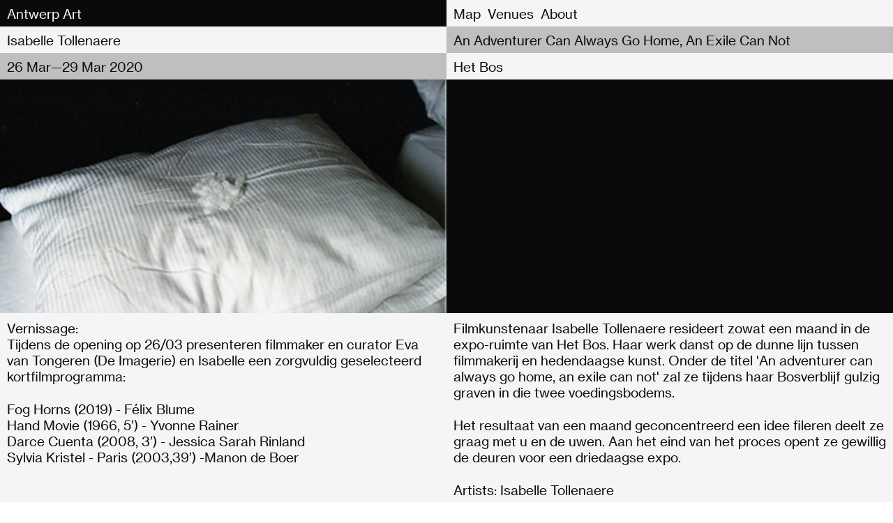

--- FILE ---
content_type: text/html; charset=UTF-8
request_url: https://antwerpart.be/agenda/an-adventurer-can-always-go-home-an-exile-can-not
body_size: 4782
content:
<!doctype html>
<!--

	Development by Matthias Deckx
	https://matthiasdeckx.studio
	@matthiasdeckx

-->
<html class="no-js" lang="en">
<head>

    <meta charset="utf-8">
    <meta name="viewport" content="width=device-width, minimum-scale=1, initial-scale=1.0">
    <meta name="mobile-web-app-capable" content="yes">
    <meta http-equiv="X-UA-Compatible" content="IE=Edge">
    <meta name="author" content="Antwerp Art">
    <meta name="publisher" content="Antwerp Art">
    <meta name="copyright" content="2026 (c) Antwerp Art">
    <meta name="robots" content="index,follow">
    <meta name="distribution" content="Global">

    
    
<title>An Adventurer Can Always Go Home, An Exile Can Not – Antwerp Art</title>

<meta name="description" content="Filmkunstenaar Isabelle Tollenaere resideert zowat een maand in de expo-ruimte van Het Bos. Haar werk danst op de dunne lijn tussen filmmakerij en hedendaagse kunst. Onder de titel 'An adventurer can always go home, an exile can not' zal ze tijdens …">

<meta property="og:title" content="An Adventurer Can Always Go Home, An Exile Can Not" />
<meta property="og:site_name" content="Antwerp Art" />
<meta property="og:description" content="Filmkunstenaar Isabelle Tollenaere resideert zowat een maand in de expo-ruimte van Het Bos. Haar werk danst op de dunne lijn tussen filmmakerij en hedendaagse kunst. Onder de titel 'An adventurer can always go home, an exile can not' zal ze tijdens …" />
<meta property="og:type" content="website">
<meta property="og:url" content="https://antwerpart.be/agenda/an-adventurer-can-always-go-home-an-exile-can-not" />
<meta property="og:image" content="https://antwerpart.be/media/pages/agenda/an-adventurer-can-always-go-home-an-exile-can-not/51e9868600-1641924635/isabelle-fb-banner.jpg" />
<meta property="og:image:type" content="image/jpeg" />
<meta property="og:image:width" content="1200" />
<meta property="og:image:height" content="628" />

<meta name="twitter:card" content="summary_large_image">
<meta name="twitter:site" content="Antwerp Art">
<meta name="twitter:title" content="An Adventurer Can Always Go Home, An Exile Can Not">
<meta name="twitter:description" content="Filmkunstenaar Isabelle Tollenaere resideert zowat een maand in de expo-ruimte van Het Bos. Haar werk danst op de dunne lijn tussen filmmakerij en hedendaagse kunst. Onder de titel 'An adventurer can always go home, an exile can not' zal ze tijdens …">
<meta name="twitter:image" content="https://antwerpart.be/media/pages/agenda/an-adventurer-can-always-go-home-an-exile-can-not/51e9868600-1641924635/isabelle-fb-banner.jpg">

  	<link rel="canonical" href="https://antwerpart.be/agenda/an-adventurer-can-always-go-home-an-exile-can-not">
    <link rel="home" href="https://antwerpart.be">
    <link rel="preload" as="font" href="https://antwerpart.be/assets/fonts/NeueHaasGrotText-55Roman-Web.woff2" type="font/woff2" crossorigin="crossorigin">

  	<link rel="apple-touch-icon" sizes="57x57" href="https://antwerpart.be/assets/images/apple-icon-57x57.png">
<link rel="apple-touch-icon" sizes="60x60" href="https://antwerpart.be/assets/images/apple-icon-60x60.png">
<link rel="apple-touch-icon" sizes="72x72" href="https://antwerpart.be/assets/images/apple-icon-72x72.png">
<link rel="apple-touch-icon" sizes="76x76" href="https://antwerpart.be/assets/images/apple-icon-76x76.png">
<link rel="apple-touch-icon" sizes="114x114" href="https://antwerpart.be/assets/images/apple-icon-114x114.png">
<link rel="apple-touch-icon" sizes="120x120" href="https://antwerpart.be/assets/images/apple-icon-120x120.png">
<link rel="apple-touch-icon" sizes="144x144" href="https://antwerpart.be/assets/images/apple-icon-144x144.png">
<link rel="apple-touch-icon" sizes="152x152" href="https://antwerpart.be/assets/images/apple-icon-152x152.png">
<link rel="apple-touch-icon" sizes="180x180" href="https://antwerpart.be/assets/images/apple-icon-180x180.png">
<link rel="icon" type="image/png" sizes="192x192"  href="https://antwerpart.be/assets/images/android-icon-192x192.png">
<link rel="icon" type="image/png" sizes="32x32" href="https://antwerpart.be/assets/images/favicon-32x32.png">
<link rel="icon" type="image/png" sizes="96x96" href="https://antwerpart.be/assets/images/favicon-96x96.png">
<link rel="icon" type="image/png" sizes="16x16" href="https://antwerpart.be/assets/images/favicon-16x16.png">
<link rel="manifest" href="https://antwerpart.be/manifest.json">
<meta name="msapplication-TileColor" content="#ffffff">
<meta name="msapplication-TileImage" content="https://antwerpart.be/assets/images/ms-icon-144x144.png">
<meta name="theme-color" content="#ffffff">

    <link href="https://antwerpart.be/assets/css/fonts.css" rel="stylesheet">  	<link href="https://antwerpart.be/assets/css/main.css?id=b0856fa12c77ead35c0e" rel="stylesheet">    
        <script async src="https://www.google-analytics.com/analytics.js"></script>
    <script async src="https://www.googletagmanager.com/gtag/js?id=G-N65S4MKE8Z"></script>
  	<script>
  	  window.dataLayer = window.dataLayer || [];
  	  function gtag(){dataLayer.push(arguments);}
  	  gtag('js', new Date());

  	  gtag('config', 'G-N65S4MKE8Z');
  	</script>
    
    <script>(function(H){H.className=H.className.replace(/\bno-js\b/,'js')})(document.documentElement)</script>

</head>

<body class="page page--an-adventurer-can-always-go-home-an-exile-can-not"
  data-menu-open="false"
  data-has-intro="false">

  

  <header id="header" class="c-site-header js-header" data-stuck="false" aria-label="Site heading" role="banner">
    <h1 class="u-hidden">Antwerp Art</h1>

    <nav class="c-nav js-nav" aria-label="Primary navigation" role="navigation" data-view="navigation">

        <ul class="c-nav__list">
          <li class="c-nav__item">
            <a href="/" class="c-site-header__item">Antwerp Art</a>
          </li>
        </ul>

    		<ul class="c-nav__list c-nav__list--desktop js-nav-list  " data-menu-toggled="false" aria-label="Site pages">
                    <li class="c-nav__item">
            <a class="o-link " href="https://antwerpart.be/map" >Map</a>
          </li>
                    <li class="c-nav__item">
            <a class="o-link " href="https://antwerpart.be/locations" >Venues</a>
          </li>
                    <li class="c-nav__item">
            <a class="o-link " href="https://antwerpart.be/about" >About</a>
          </li>
                    <button class="c-nav__toggle-mobile-nav js-toggle-mobile-nav t-medium" type="button" aria-label="Menu"  aria-controls="navigation" aria-haspopup="true">
            Menu
          </button>
                    
    		</ul>

  	</nav>
  </header>

  <nav class="c-nav-mobile js-mobile-nav" aria-label="Mobile navigation" aria-hidden="true" role="navigation" data-state="closed">

    <h2 class="u-hidden">Mobile navigation</h2>

    <ul class="c-nav-mobile__list" aria-label="Site pages">
        <li class="c-nav-mobile__item">
          <a class="o-link is-active" href="https://antwerpart.be" >Agenda</a>
        </li>
              <li class="c-nav-mobile__item">
          <a class="o-link " href="https://antwerpart.be/map" >Map</a>
        </li>
              <li class="c-nav-mobile__item">
          <a class="o-link " href="https://antwerpart.be/locations" >Venues</a>
        </li>
              <li class="c-nav-mobile__item">
          <a class="o-link " href="https://antwerpart.be/about" >About</a>
        </li>
          </ul>

  </nav>

<main class="c-site-main js-main" id="main" aria-label="Page content">

    

  <header>
    <div class="g-banner">
      <div class="g-banner__row">
        <h1 class="g-banner__item">
          <span class="t-overflow">
            Isabelle Tollenaere          </span>
        </time>
      </div>
      <div class="g-banner__row">
        <h2 class="g-banner__item">
          <span class="t-overflow">
            An Adventurer Can Always Go Home, An Exile Can Not          </span>
        </h2>
      </div>
    </div>
    <div class="g-banner">
      <div class="g-banner__row">
        <div class="g-banner__item">
          <time class="t-overflow">
              <time datetime="2020-03-26">26 Mar</time>—<time datetime="2020-03-29">29 Mar 2020</time>          </time>
        </div>
      </div>
      <div class="g-banner__row">
        <span class="g-banner__item">
          <span class="t-overflow">
            
        <span class="t-comma-seperated">
        <a href="https://antwerpart.be/locations/het-bos">
            Het Bos        </a>
        </span>
              </span>
        </span>
      </div>
    </div>
  </header>
  




    <div class="g-gallery g-gallery--single ">
      <div class="g-gallery__item" data-media-position="inline" data-media-size="medium">
  
        
<figure class="o-image-container" style="--aspect-ratio:1.91">
  <img
    data-src="https://antwerpart.be/media/pages/agenda/an-adventurer-can-always-go-home-an-exile-can-not/51e9868600-1641924635/isabelle-fb-banner-10x-blur5.jpg"
    class="o-image lazyload"
  />
    <img
    data-srcset="https://antwerpart.be/media/pages/agenda/an-adventurer-can-always-go-home-an-exile-can-not/51e9868600-1641924635/isabelle-fb-banner-640x.jpg 640w, https://antwerpart.be/media/pages/agenda/an-adventurer-can-always-go-home-an-exile-can-not/51e9868600-1641924635/isabelle-fb-banner-960x.jpg 960w, https://antwerpart.be/media/pages/agenda/an-adventurer-can-always-go-home-an-exile-can-not/51e9868600-1641924635/isabelle-fb-banner-1440x.jpg 1440w, https://antwerpart.be/media/pages/agenda/an-adventurer-can-always-go-home-an-exile-can-not/51e9868600-1641924635/isabelle-fb-banner-2160x.jpg 2160w, https://antwerpart.be/media/pages/agenda/an-adventurer-can-always-go-home-an-exile-can-not/51e9868600-1641924635/isabelle-fb-banner-2700x.jpg 2700w, https://antwerpart.be/media/pages/agenda/an-adventurer-can-always-go-home-an-exile-can-not/51e9868600-1641924635/isabelle-fb-banner-3240x.jpg 3240w"
    data-sizes="auto"
    data-ratio="1.91"
    alt=""
    class="o-image lazyload"
  />
  
  
</figure>

      </div>
    </div>

        <section class="c-content-block c-content-block--text">
      <aside>
        <h2 class="o-title u-hidden">About</h2>

                    <span>Vernissage:</span>
            <p>Tijdens de opening op 26/03 presenteren filmmaker en curator Eva van Tongeren (De Imagerie) en Isabelle een zorgvuldig geselecteerd kortfilmprogramma: </p>
<p>Fog Horns (2019) - Félix Blume<br />
Hand Movie (1966, 5’) - Yvonne Rainer<br />
Darce Cuenta (2008, 3’) - Jessica Sarah Rinland<br />
Sylvia Kristel - Paris (2003,39’) -Manon de Boer</p>          <br>
        
        
      </aside>
      <article class="o-text">
        <p>Filmkunstenaar Isabelle Tollenaere resideert zowat een maand in de expo-ruimte van Het Bos. Haar werk danst op de dunne lijn tussen filmmakerij en hedendaagse kunst. Onder de titel 'An adventurer can always go home, an exile can not' zal ze tijdens haar Bosverblijf gulzig graven in die twee voedingsbodems. </p>
<p>Het resultaat van een maand geconcentreerd een idee fileren deelt ze graag met u en de uwen. Aan het eind van het proces opent ze gewillig de deuren voor een driedaagse expo.</p>                  <p>
            Artists: Isabelle Tollenaere          </p>
              </article>
    </section>
    
            
            <section class="c-content-block c-content-block--text">
            <aside>
                <h2 class="o-title">
                                        <a href="https://antwerpart.be/locations/het-bos">
                                            Het Bos                                        </a>
                                    </h2>
            </aside>
            <article class="o-text">
                <a href="https://goo.gl/maps/uTND3M1qzujPB1hH7" target="_blank">

    Ankerrui 5-7, 2000 Antwerpen
</a>

<br><br>
    <a href="tel:+3232382332">+32 3 238 23 32</a><br>
    <a href="mailto:&#105;&#110;&#x66;&#111;&#64;&#104;&#101;&#116;&#98;&#111;&#115;&#46;&#x62;&#101;">
    &#105;&#x6e;&#x66;&#111;&#x40;&#104;&#101;&#116;&#x62;&#x6f;&#x73;&#46;&#98;&#x65;    </a><br>
    <a href="https://hetbos.be/" target="_blank">
    hetbos.be    </a>
            </article>
            </section>

            
        <div class="c-highlights js-view" data-list-view="false">
      <h2 class="u-hidden">Also happening at An Adventurer Can Always Go Home, An Exile Can Not</h2>
                      
<article class="c-highlight-container js-item-to-filter" data-current="0"; data-categories="event " >

 
  <a href="https://antwerpart.be/agenda/international-women-s-day-momu-x-pulse" data-href="international-women-s-day-momu-x-pulse">
  <div class="c-highlight-banner g-banner g-banner--black">
    <div class="g-banner__row">
      <div class="g-banner__item">
        <time class="t-overflow">
          <time datetime="2026-03-07">7 Mar</time>—<time datetime="2026-03-08">8 Mar 2026</time>        </time>
      </div>
    </div>
    <div class="g-banner__row">
      <div class="g-banner__item">
                  <span>Event</span>
              </div>
    </div>
  </div>
  </a>
  
  <div class="c-highlight">

    <div class="c-highlight__media">
      <a href="https://antwerpart.be/agenda/international-women-s-day-momu-x-pulse" data-href="international-women-s-day-momu-x-pulse">

      
<figure class="o-image-container" style="--aspect-ratio:0.80">
  <img
    data-src="https://antwerpart.be/media/pages/agenda/international-women-s-day-momu-x-pulse/a50457c7a4-1769506256/momu-activiteiten-pulse-10x-blur5.jpg"
    class="o-image lazyload"
  />
    <img
    data-srcset="https://antwerpart.be/media/pages/agenda/international-women-s-day-momu-x-pulse/a50457c7a4-1769506256/momu-activiteiten-pulse-640x.jpg 640w, https://antwerpart.be/media/pages/agenda/international-women-s-day-momu-x-pulse/a50457c7a4-1769506256/momu-activiteiten-pulse-960x.jpg 960w, https://antwerpart.be/media/pages/agenda/international-women-s-day-momu-x-pulse/a50457c7a4-1769506256/momu-activiteiten-pulse-1024x.jpg 1024w, https://antwerpart.be/media/pages/agenda/international-women-s-day-momu-x-pulse/a50457c7a4-1769506256/momu-activiteiten-pulse-1440x.jpg 1440w"
    data-sizes="auto"
    data-ratio="0.80"
    alt=""
    class="o-image lazyload"
  />
  
  
</figure>
      </a>
    </div>

    <div class="c-highlight__content-wrap">
      <a href="https://antwerpart.be/agenda/international-women-s-day-momu-x-pulse" data-href="international-women-s-day-momu-x-pulse">
        <div class="c-highlight__content">

          <header class="c-highlight__heading">
            <div class="c-highlight__heading__inner">
              <h2 class="t-large">
                
                                 
               
                International Women's Day: MoMu x PULSE              </h2>
            </div>
          </header>

          <svg class="bg-line" role="presentation" xmlns="http://www.w3.org/2000/svg" width="100%" height="100%"><line id="line" x1="0" y1="100%" x2="100%" y2="0" stroke="white" stroke-width="2"/></svg>

        </div>
      </a>
    </div>

  </div>

  

  <div class="c-highlight-list-view">
    <a href="https://antwerpart.be/agenda/international-women-s-day-momu-x-pulse" data-href="international-women-s-day-momu-x-pulse">
    <div class="g-banner">

      <div class="g-banner__row">
        <div class="g-banner__item">
          <span class="t-overflow">
            International Women's Day: MoMu x PULSE          </span>
        </div>
      </div>

    </div>
    </a>
  </div>
  

                
</article>

                  </div>
    
</main>

<footer id="footer" class="c-site-footer js-footer" aria-label="Site footer" role="banner">

  <h1 class="u-hidden">Antwerp Art</h1>

  <div class="c-site-footer-heading js-footer-heading" data-state="closed">

    <div id="website" class="c-site-footer-heading__item js-footer-heading-item u-toggle-visibility" data-state="closed">
      <div class="t-large">
        <a href="https://antwerpartweekend.be" target="_blank" class="o-link">antwerpartweekend.be</a>
      </div>
    </div>

    <div id="follow" class="c-site-footer-heading__item js-footer-heading-item u-toggle-visibility" data-state="closed">
      <div class="t-large">
                  <li class="t-comma-seperated"><a href="https://www.facebook.com/antwerpart.be/" class="o-link" href="https://www.facebook.com/antwerpart.be/" rel="noopener noreferrer" target="_blank" aria-label="Facebook">Facebook</a></li>
                  <li class="t-comma-seperated"><a href="https://www.instagram.com/antwerpart/" class="o-link" href="https://www.instagram.com/antwerpart/" rel="noopener noreferrer" target="_blank" aria-label="Instagram">Instagram</a></li>
              </div>
    </div>

    <div id="newsletter" class="c-site-footer-heading__item js-footer-heading-item u-toggle-visibility" data-state="closed">
      <div class="t-large">
        <div class="c-newsletter js-newsletter">
          <form action="https://antwerpart.us9.list-manage.com/subscribe/post?u=d73a367ff86e6b259f67c5d33&amp;id=d3891b8ffe&amp;f_id=00940be1f0" method="post" id="mc-embedded-subscribe-form" name="mc-embedded-subscribe-form" class="c-newsletter-form validate" target="_blank" novalidate>
            <input type="email" value="" name="EMAIL" class="required email" id="mce-EMAIL" placeholder="Email" class="js-input-email js-newsletter-field">
            <div id="mce-responses" class="clear">
              <div class="response" id="mce-error-response" style="display:none"></div>
              <div class="response" id="mce-success-response" style="display:none"></div>
            </div>
            <div style="position: absolute; left: -5000px;" aria-hidden="true">
              <input type="text" name="b_d73a367ff86e6b259f67c5d33_de131e18dd" tabindex="-1" value="">
            </div>
            <label for="submit" class="t-medium c-newsletter-form__submit">
              <input type="submit" value="" name="subscribe" id="mc-embedded-subscribe" class="js-input-subscribe button">
            </label>
          </form>
        </div>
      </div>
    </div>

  </div>

  <div class="g-banner has-color-black" aria-label="Footer navigation" role="navigation" data-view="navigation">

    <ul class="g-banner__list has-color-black g-banner__list--mobile-stacked" aria-label="Footer navigation" role="navigation">
      <li class="g-banner__item g-banner__item--container">
        <a href="https://antwerpartweekend.be" rel="noopener noreferrer" target="_blank">Antwerp Art Weekend</a>
      </li>
      <li class="g-banner__item g-banner__item--container">
        <a href="#follow" class="js-toggle-footer-section" data-href="follow">Follow</a>
      </li>
      <li class="g-banner__item g-banner__item--container">
        <a href="http://eepurl.com/dND16w" rel="noopener noreferrer" target="_blank" class="js-toggle-footer-section" data-href="newsletter">Newsletter</a>
      </li>
              <li class="g-banner__item g-banner__item--container">
                      <a href="https://antwerpart.be/privacy-policy" href="https://antwerpart.be/privacy-policy" aria-label="Privacy Policy">
                          Privacy Policy                          </a>
                  </li>
          </ul>

  </div>

</footer>

<div class="c-site-footer-extra-banner"></div><script src="https://antwerpart.be/assets/js/main.js?id=56b14b7d23ac8bad9f1c"></script>

    
    <script type="application/ld+json">
    {
    "@context": "https://schema.org",
    "@type": "Event",
    "name": "An Adventurer Can Always Go Home, An Exile Can Not",
    "startDate": "2020-03-26",
    "endDate": "2020-03-29",
        "location": {
    "@type": "Place",
    "name": "Het Bos",
    "address" : "Ankerrui 5-7, 2000 Antwerpen",
    "telephone": "+32 3 238 23 32"
    },
            "image": [
    "https://antwerpart.be/media/pages/agenda/an-adventurer-can-always-go-home-an-exile-can-not/51e9868600-1641924635/isabelle-fb-banner.jpg"
    ],
        "description": "Filmkunstenaar Isabelle Tollenaere resideert zowat een maand in de expo-ruimte van Het Bos. Haar werk danst op de dunne lijn tussen filmmakerij en hedendaagse kunst. Onder de titel &#039;An adventurer can always go home, an exile can not&#039; zal ze tijdens haar Bosverblijf gulzig graven in die twee voedingsbodems. 

Het resultaat van een maand geconcentreerd een idee fileren deelt ze graag met u en de uwen. Aan het eind van het proces opent ze gewillig de deuren voor een driedaagse expo."
    }
    </script>



</body>
</html>


--- FILE ---
content_type: text/css
request_url: https://antwerpart.be/assets/css/main.css?id=b0856fa12c77ead35c0e
body_size: 9205
content:
@charset "UTF-8";[data-whatintent=mouse] .s-click-focus{outline:none}

/*! normalize.css v4.2.0 | MIT License | github.com/necolas/normalize.css */html{font-family:sans-serif;line-height:1.15;-ms-text-size-adjust:100%;-webkit-text-size-adjust:100%}body{margin:0}article,aside,footer,header,nav,section{display:block}h1{font-size:2em;margin:.67em 0}figcaption,figure,main{display:block}figure{margin:0}hr{box-sizing:content-box;height:0;overflow:visible}pre{font-family:monospace,monospace;font-size:1em}a{background-color:transparent;-webkit-text-decoration-skip:objects}a:active,a:hover{outline-width:0}abbr[title]{border-bottom:none;text-decoration:none;cursor:inherit}b,strong{font-weight:inherit;font-weight:bolder}code,kbd,samp{font-family:monospace,monospace;font-size:1em}address,cite{font-style:normal}dfn{font-style:italic}mark{background-color:#ff0;color:#000}small{font-size:80%}sub,sup{font-size:75%;line-height:0;position:relative;vertical-align:baseline}sub{bottom:-.25em}sup{top:-.5em}audio,video{display:inline-block}audio:not([controls]){display:none;height:0}img{border-style:none}svg:not(:root){overflow:hidden}button,input,optgroup,select,textarea{font-family:sans-serif;font-size:100%;line-height:1.15;margin:0}button,input{overflow:visible}button,select{text-transform:none}[type=reset],[type=submit],button,html [type=button]{-webkit-appearance:button}[type=button]::-moz-focus-inner,[type=reset]::-moz-focus-inner,[type=submit]::-moz-focus-inner,button::-moz-focus-inner{border-style:none;padding:0}[type=button]:-moz-focusring,[type=reset]:-moz-focusring,[type=submit]:-moz-focusring,button:-moz-focusring{outline:1px dotted ButtonText}fieldset{border:1px solid silver;margin:0 2px;padding:.35em .625em .75em}legend{box-sizing:border-box;color:inherit;display:table;max-width:100%;padding:0;white-space:normal}progress{display:inline-block;vertical-align:baseline}textarea{overflow:auto}[type=checkbox],[type=radio]{box-sizing:border-box;padding:0}[type=number]::-webkit-inner-spin-button,[type=number]::-webkit-outer-spin-button{height:auto}[type=search]{-webkit-appearance:textfield;outline-offset:-2px}[type=search]::-webkit-search-cancel-button,[type=search]::-webkit-search-decoration{-webkit-appearance:none}::-webkit-file-upload-button{-webkit-appearance:button;font:inherit}details,menu{display:block}summary{display:list-item}canvas{display:inline-block}[hidden],template{display:none}*,:after,:before{margin:0;padding:0;box-sizing:border-box}body,html{font-size:100%}h1,h2,h3,h4,h5,h6,li,p,ul{margin:0;padding:0}ol,ul{list-style-type:none}img{border:0;display:block;-ms-interpolation-mode:bicubic;backface-visibility:hidden;-webkit-backface-visibility:hidden}:root{--margin:8px;--banner-height:32px;--banner-height-js:32;--banner-transform:-24px;--banner-transform-js:-24;--header-height:32px;--flex-size--small:100%;--flex-size--medium:100%;--flex-size--large:100%;--flex-size--full:100%;--grid-size--small:span 6;--grid-size--medium:span 6;--grid-size--large:span 6;--grid-size--full:span 6}:root body.has-coloured-banner,:root body.has-gradient-banner{--header-height:63px}@media only screen and (min-width:600px){:root{--margin:8px;--banner-height:32px;--banner-height-js:32;--banner-transform:-24px;--banner-transform-js:-24;--header-height:32px}:root body.has-coloured-banner,:root body.has-gradient-banner{--header-height:63px}}@media only screen and (min-width:1280px){:root{--margin:10px;--banner-height:38px;--banner-height-js:38;--banner-transform:-28px;--banner-transform-js:-28;--header-height:38px}:root body.has-coloured-banner,:root body.has-gradient-banner{--header-height:75px}}@media only screen and (min-width:768px){:root{--flex-size--small:33.33%;--flex-size--medium:50%;--flex-size--large:66.66%;--flex-size--full:100%;--grid-size--small:span 2;--grid-size--medium:span 3;--grid-size--large:span 4;--grid-size--full:span 6}}:root{--color-background-black:#0a0a0a;--color-background-gray:#bfbfbf;--color-background-white:#f5f5f5;--color-text-black:#0f0f0f;--color-text-white:#f5f5f5;--color-text-hoverstate:#00f}[data-sal]{transition-duration:.4s;transition-delay:0s;transition-duration:var(--sal-duration,.4s);transition-delay:var(--sal-delay,0s);transition-timing-function:var(--sal-easing,cubic-bezier(.4,0,.2,1))}[data-sal][data-sal-duration="200"]{transition-duration:.2s}[data-sal][data-sal-duration="250"]{transition-duration:.25s}[data-sal][data-sal-duration="300"]{transition-duration:.3s}[data-sal][data-sal-duration="350"]{transition-duration:.35s}[data-sal][data-sal-duration="400"]{transition-duration:.4s}[data-sal][data-sal-duration="450"]{transition-duration:.45s}[data-sal][data-sal-duration="500"]{transition-duration:.5s}[data-sal][data-sal-duration="550"]{transition-duration:.55s}[data-sal][data-sal-duration="600"]{transition-duration:.6s}[data-sal][data-sal-duration="650"]{transition-duration:.65s}[data-sal][data-sal-duration="700"]{transition-duration:.7s}[data-sal][data-sal-duration="750"]{transition-duration:.75s}[data-sal][data-sal-duration="800"]{transition-duration:.8s}[data-sal][data-sal-duration="850"]{transition-duration:.85s}[data-sal][data-sal-duration="900"]{transition-duration:.9s}[data-sal][data-sal-duration="950"]{transition-duration:.95s}[data-sal][data-sal-duration="1000"]{transition-duration:1s}[data-sal][data-sal-duration="1050"]{transition-duration:1.05s}[data-sal][data-sal-duration="1100"]{transition-duration:1.1s}[data-sal][data-sal-duration="1150"]{transition-duration:1.15s}[data-sal][data-sal-duration="1200"]{transition-duration:1.2s}[data-sal][data-sal-duration="1250"]{transition-duration:1.25s}[data-sal][data-sal-duration="1300"]{transition-duration:1.3s}[data-sal][data-sal-duration="1350"]{transition-duration:1.35s}[data-sal][data-sal-duration="1400"]{transition-duration:1.4s}[data-sal][data-sal-duration="1450"]{transition-duration:1.45s}[data-sal][data-sal-duration="1500"]{transition-duration:1.5s}[data-sal][data-sal-duration="1550"]{transition-duration:1.55s}[data-sal][data-sal-duration="1600"]{transition-duration:1.6s}[data-sal][data-sal-duration="1650"]{transition-duration:1.65s}[data-sal][data-sal-duration="1700"]{transition-duration:1.7s}[data-sal][data-sal-duration="1750"]{transition-duration:1.75s}[data-sal][data-sal-duration="1800"]{transition-duration:1.8s}[data-sal][data-sal-duration="1850"]{transition-duration:1.85s}[data-sal][data-sal-duration="1900"]{transition-duration:1.9s}[data-sal][data-sal-duration="1950"]{transition-duration:1.95s}[data-sal][data-sal-duration="2000"]{transition-duration:2s}[data-sal][data-sal-delay="50"]{transition-delay:.05s}[data-sal][data-sal-delay="100"]{transition-delay:.1s}[data-sal][data-sal-delay="150"]{transition-delay:.15s}[data-sal][data-sal-delay="200"]{transition-delay:.2s}[data-sal][data-sal-delay="250"]{transition-delay:.25s}[data-sal][data-sal-delay="300"]{transition-delay:.3s}[data-sal][data-sal-delay="350"]{transition-delay:.35s}[data-sal][data-sal-delay="400"]{transition-delay:.4s}[data-sal][data-sal-delay="450"]{transition-delay:.45s}[data-sal][data-sal-delay="500"]{transition-delay:.5s}[data-sal][data-sal-delay="550"]{transition-delay:.55s}[data-sal][data-sal-delay="600"]{transition-delay:.6s}[data-sal][data-sal-delay="650"]{transition-delay:.65s}[data-sal][data-sal-delay="700"]{transition-delay:.7s}[data-sal][data-sal-delay="750"]{transition-delay:.75s}[data-sal][data-sal-delay="800"]{transition-delay:.8s}[data-sal][data-sal-delay="850"]{transition-delay:.85s}[data-sal][data-sal-delay="900"]{transition-delay:.9s}[data-sal][data-sal-delay="950"]{transition-delay:.95s}[data-sal][data-sal-delay="1000"]{transition-delay:1s}[data-sal][data-sal-easing=linear]{transition-timing-function:linear}[data-sal][data-sal-easing=ease]{transition-timing-function:ease}[data-sal][data-sal-easing=ease-in]{transition-timing-function:ease-in}[data-sal][data-sal-easing=ease-out]{transition-timing-function:ease-out}[data-sal][data-sal-easing=ease-in-out]{transition-timing-function:ease-in-out}[data-sal][data-sal-easing=ease-in-cubic]{transition-timing-function:cubic-bezier(.55,.055,.675,.19)}[data-sal][data-sal-easing=ease-out-cubic]{transition-timing-function:cubic-bezier(.215,.61,.355,1)}[data-sal][data-sal-easing=ease-in-out-cubic]{transition-timing-function:cubic-bezier(.645,.045,.355,1)}[data-sal][data-sal-easing=ease-in-circ]{transition-timing-function:cubic-bezier(.6,.04,.98,.335)}[data-sal][data-sal-easing=ease-out-circ]{transition-timing-function:cubic-bezier(.075,.82,.165,1)}[data-sal][data-sal-easing=ease-in-out-circ]{transition-timing-function:cubic-bezier(.785,.135,.15,.86)}[data-sal][data-sal-easing=ease-in-expo]{transition-timing-function:cubic-bezier(.95,.05,.795,.035)}[data-sal][data-sal-easing=ease-out-expo]{transition-timing-function:cubic-bezier(.19,1,.22,1)}[data-sal][data-sal-easing=ease-in-out-expo]{transition-timing-function:cubic-bezier(1,0,0,1)}[data-sal][data-sal-easing=ease-in-quad]{transition-timing-function:cubic-bezier(.55,.085,.68,.53)}[data-sal][data-sal-easing=ease-out-quad]{transition-timing-function:cubic-bezier(.25,.46,.45,.94)}[data-sal][data-sal-easing=ease-in-out-quad]{transition-timing-function:cubic-bezier(.455,.03,.515,.955)}[data-sal][data-sal-easing=ease-in-quart]{transition-timing-function:cubic-bezier(.895,.03,.685,.22)}[data-sal][data-sal-easing=ease-out-quart]{transition-timing-function:cubic-bezier(.165,.84,.44,1)}[data-sal][data-sal-easing=ease-in-out-quart]{transition-timing-function:cubic-bezier(.77,0,.175,1)}[data-sal][data-sal-easing=ease-in-quint]{transition-timing-function:cubic-bezier(.755,.05,.855,.06)}[data-sal][data-sal-easing=ease-out-quint]{transition-timing-function:cubic-bezier(.23,1,.32,1)}[data-sal][data-sal-easing=ease-in-out-quint]{transition-timing-function:cubic-bezier(.86,0,.07,1)}[data-sal][data-sal-easing=ease-in-sine]{transition-timing-function:cubic-bezier(.47,0,.745,.715)}[data-sal][data-sal-easing=ease-out-sine]{transition-timing-function:cubic-bezier(.39,.575,.565,1)}[data-sal][data-sal-easing=ease-in-out-sine]{transition-timing-function:cubic-bezier(.445,.05,.55,.95)}[data-sal][data-sal-easing=ease-in-back]{transition-timing-function:cubic-bezier(.6,-.28,.735,.045)}[data-sal][data-sal-easing=ease-out-back]{transition-timing-function:cubic-bezier(.175,.885,.32,1.275)}[data-sal][data-sal-easing=ease-in-out-back]{transition-timing-function:cubic-bezier(.68,-.55,.265,1.55)}[data-sal][data-sal-easing=ease-custom]{transition-timing-function:cubic-bezier(.4,0,.2,1)}[data-sal|=fade]{opacity:0;transition-property:opacity}[data-sal|=fade].sal-animate,body.sal-disabled [data-sal|=fade]{opacity:1}[data-sal|=slide]{opacity:0;transition-property:opacity,transform}[data-sal=slide-up]{opacity:1;transform:translateY(15%)}[data-sal=slide-down]{transform:translateY(-15%)}[data-sal=slide-left]{transform:translateX(15%)}[data-sal=slide-right]{transform:translateX(-15%)}[data-sal|=slide].sal-animate,body.sal-disabled [data-sal|=slide]{opacity:1;transform:none}[data-sal|=zoom]{opacity:0;transition-property:opacity,transform}[data-sal=zoom-in]{transform:scale(.5)}[data-sal=zoom-out]{transform:scale(1.1)}[data-sal|=zoom].sal-animate,body.sal-disabled [data-sal|=zoom]{opacity:1;transform:none}[data-sal|=flip]{-webkit-backface-visibility:hidden;backface-visibility:hidden;transition-property:transform}[data-sal=flip-left]{transform:perspective(2000px) rotateY(-91deg)}[data-sal=flip-right]{transform:perspective(2000px) rotateY(91deg)}[data-sal=flip-up]{transform:perspective(2000px) rotateX(-91deg)}[data-sal=flip-down]{transform:perspective(2000px) rotateX(91deg)}[data-sal|=flip].sal-animate,body.sal-disabled [data-sal|=flip]{transform:none}html{box-sizing:border-box}*,:after,:before{box-sizing:inherit}body{background-color:var(--background-colour);color:var(--text-colour);width:100%;overflow-x:hidden;display:flex;min-height:100vh;flex-direction:column}body.no-scroll{overflow:hidden}.c-content-block--color-black,.c-filters-container,.c-nav .c-nav__list:first-child,.c-site-footer-heading,.g-banner--black .g-banner__row:nth-of-type(odd),.g-banner--dark .g-banner__row:nth-of-type(odd),.has-color-black{background-color:var(--color-background-black);color:var(--color-text-white)}.c-content-block--color-gray,.c-site-footer-extra-banner,.c-ticker-wrap,.g-banner+.g-banner .g-banner__row:nth-of-type(odd),.g-banner--dark .g-banner__row:nth-of-type(2n),.g-banner__row:nth-of-type(2n),.has-color-gray{background-color:var(--color-background-gray);color:var(--color-text-black)}.c-content-block--color-white,.c-nav-mobile,.c-nav .c-nav__list:last-child,.g-banner+.g-banner .g-banner__row:nth-of-type(2n),.g-banner--black .g-banner__row:nth-of-type(2n),.g-banner__row:nth-of-type(odd),.has-color-white{background-color:var(--color-background-white);color:var(--color-text-black)}html.no-js img{opacity:1!important}html.no-js img.lazyload{display:none!important}html.no-js [data-sal|=fade]{opacity:1}html.no-js [data-sal|=slide],html.no-js [data-sal|=zoom]{opacity:1;transform:none}html.no-js [data-sal|=flip]{transform:none}hr{width:100%;height:1px;background-color:var(--text-colour);border:none}.is-sticky-banner{position:sticky!important;z-index:900;top:var(--banner-height);left:0;will-change:transform;transition:transform .28s cubic-bezier(.12,.67,.53,1);transform:translateY(0)}body.header--is-minimised .is-sticky-banner{transform:translateY(calc(var(--banner-transform)))}html{color:var(--text-colour);font-family:Haas Grot Text Web;font-size:62.5%}body{font-size:1.4rem;line-height:1.25em;-webkit-text-size-adjust:100%;-ms-text-size-adjust:100%;-webkit-font-smoothing:antialiased;-moz-osx-font-smoothing:grayscale;-ms-font-feature-settings:"liga","kern";-o-font-feature-settings:"liga","kern";font-feature-settings:"liga","kern";text-rendering:optimizeLegibility;font-weight:400;font-style:normal;font-stretch:normal}@media only screen and (min-width:600px){body{font-size:1.6rem}}@media only screen and (min-width:1280px){body{font-size:1.9rem}}::-moz-selection{background-color:var(--color-background-gray);color:var(--color-background-white)}::selection{background-color:var(--color-background-gray);color:var(--color-background-white)}a{color:inherit;text-decoration:none}p{margin-bottom:1.25em;max-width:60em}p:last-child{margin-bottom:0}h1,h2,h3,h4,h5,h6{font-weight:400;margin:0;font-size:inherit}sup{top:-.75em;font-size:50%}b,strong{font-weight:400;display:inline-block}em,i{font-style:normal}.c-filters,.c-nav-mobile li,.o-list--large,.t-large{font-size:10.5vw;letter-spacing:-.025em;line-height:.95em}@media only screen and (min-width:520px){.c-filters,.c-nav-mobile li,.o-list--large,.t-large{font-size:7vw}}@media only screen and (min-width:768px){.c-filters,.c-nav-mobile li,.o-list--large,.t-large{font-size:4.9vw}}@media only screen and (min-width:1280px){.c-filters,.c-nav-mobile li,.o-list--large,.t-large{font-size:6.8rem}}@media only screen and (min-width:1520px){.c-filters,.c-nav-mobile li,.o-list--large,.t-large{font-size:7.2rem}}.t-small{font-size:1rem;line-height:1.25em}@media only screen and (min-width:520px){.t-small{font-size:1.1rem}}@media only screen and (min-width:1024px){.t-small{font-size:1.2rem}}.t-num{-ms-font-feature-settings:"kern" 1,"liga" 1,"tnum" 1;-o-font-feature-settings:"kern" 1,"liga" 1,"tnum" 1;font-feature-settings:"kern" 1,"liga" 1,"tnum" 1;letter-spacing:-.02em}.g-banner__item,.t-dont-wrap{white-space:nowrap;overflow:hidden;text-overflow:ellipsis;max-width:100%}.t-center{text-align:center!important}.t-right{text-align:right!important}.t-uppercase{text-transform:uppercase!important}.t-default{text-transform:none!important}.t-comma-seperated{display:inline-flex}.t-comma-seperated:after{content:", "}.t-comma-seperated:last-child:after{content:""}embed,iframe,img,object,video{max-width:100%;vertical-align:top;border:none}iframe.lazyload,iframe.lazyloading,img.lazyload,img.lazyloading,video.lazyload,video.lazyloading{opacity:0}iframe.lazyloaded,img.lazyloaded,video.lazyloaded{opacity:1;-webkit-transition-property:opacity;-webkit-transition-duration:.66s;-webkit-transition-timing-function:cubic-bezier(.12,.67,.53,1);-webkit-transition-delay:0s;-moz-transition-property:opacity;-moz-transition-duration:.66s;-moz-transition-timing-function:cubic-bezier(.12,.67,.53,1);-moz-transition-delay:0s;-o-transition-property:opacity;-o-transition-duration:.66s;-o-transition-timing-function:cubic-bezier(.12,.67,.53,1);-o-transition-delay:0s;-ms-transition-property:opacity;-ms-transition-duration:.66s;-ms-transition-timing-function:cubic-bezier(.12,.67,.53,1);-ms-transition-delay:0s;transition-property:opacity;transition-duration:.66s;transition-timing-function:cubic-bezier(.12,.67,.53,1);transition-delay:0s}figcaption{font-size:1rem;line-height:1.25em;position:relative;overflow:hidden;bottom:.4em;left:.6em;color:#fff;mix-blend-mode:difference;-webkit-backface-visibility:hidden;backface-visibility:hidden;transform:translateZ(0)}@media only screen and (min-width:520px){figcaption{font-size:1.1rem}}@media only screen and (min-width:1024px){figcaption{font-size:1.2rem}}body:not(.is-touch) figure figcaption{opacity:0}body:not(.is-touch) figure:hover figcaption{opacity:1}[style*="--aspect-ratio"]>:first-child{width:100%}[style*="--aspect-ratio"]>img,[style*="--aspect-ratio"]>video{height:auto}@supports (--custom:property){[style*="--aspect-ratio"]{position:relative}[style*="--aspect-ratio"]:before{content:"";display:block;padding-bottom:calc(100%/var(--aspect-ratio))}[style*="--aspect-ratio"]>img,[style*="--aspect-ratio"]>video{position:absolute;top:0;left:0;width:100%;height:100%;-o-object-fit:cover;object-fit:cover;font-family:"object-fit: cover"}}
/*! Flickity v2.2.0
https://flickity.metafizzy.co
---------------------------------------------- */.flickity-enabled .c-slide-home{visibility:visible}.flickity-enabled{position:relative}.flickity-enabled:focus{outline:none}.flickity-viewport{overflow:hidden;position:relative;width:100%;height:100%}.flickity-slider{position:absolute;width:100%;height:100%}.flickity-enabled.is-draggable{-webkit-tap-highlight-color:transparent;tap-highlight-color:transparent;-webkit-user-select:none;-moz-user-select:none;user-select:none}.flickity-enabled.is-draggable .flickity-viewport{cursor:move;cursor:grab}.flickity-enabled.is-draggable .flickity-viewport.is-pointer-down{cursor:grabbing}.flickity-button{position:absolute;background:hsla(0,0%,100%,.75);border:none;color:#333}.flickity-button:hover{background:#fff;cursor:pointer}.flickity-button:focus{outline:none;box-shadow:0 0 0 5px #19f}.flickity-button:active{opacity:.6}.flickity-button:disabled{opacity:.3;cursor:auto;pointer-events:none}.flickity-button-icon{fill:currentColor}.flickity-prev-next-button{top:50%;width:44px;height:44px;border-radius:50%;transform:translateY(-50%)}.flickity-prev-next-button.previous{left:10px}.flickity-prev-next-button.next{right:10px}.flickity-rtl .flickity-prev-next-button.previous{left:auto;right:10px}.flickity-rtl .flickity-prev-next-button.next{right:auto;left:10px}.flickity-prev-next-button .flickity-button-icon{position:absolute;left:20%;top:20%;width:60%;height:60%}.flickity-page-dots{position:absolute;width:100%;bottom:-25px;padding:0;margin:0;list-style:none;text-align:center;line-height:1}.flickity-rtl .flickity-page-dots{direction:rtl}.flickity-page-dots .dot{display:inline-block;width:10px;height:10px;margin:0 8px;background:#333;border-radius:50%;opacity:.25;cursor:pointer}.flickity-page-dots .dot.is-selected{opacity:1}form{position:relative;display:block;width:100%}form:after,form:before{content:" ";display:table}form:after{clear:both}button,input,select,textarea{font-family:inherit;padding:0;margin:0;outline:none;cursor:pointer;border:0;border-radius:0;background-color:transparent;-webkit-appearance:none;-moz-appearance:none;line-height:normal!important;vertical-align:middle;height:auto;display:inline-block;color:inherit}input[type=email],input[type=password],input[type=search],input[type=submit],input[type=tel],input[type=text],input[type=url],select,textarea{border-radius:0;-webkit-appearance:none;-moz-appearance:none;appearance:none}fieldset{padding:0;margin:0;border:none}a[type=button],button{-webkit-appearance:none;-moz-appearance:none;appearance:none;background-color:transparent;border:none;display:inline-block;vertical-align:middle;text-align:center;text-decoration:none;color:inherit;font:inherit}.u-has-glyph-before:before,.u-has-glyph:before{-webkit-transition-property:transform;-webkit-transition-duration:.28s;-webkit-transition-timing-function:cubic-bezier(.12,.67,.53,1);-webkit-transition-delay:0s;-moz-transition-property:transform;-moz-transition-duration:.28s;-moz-transition-timing-function:cubic-bezier(.12,.67,.53,1);-moz-transition-delay:0s;-o-transition-property:transform;-o-transition-duration:.28s;-o-transition-timing-function:cubic-bezier(.12,.67,.53,1);-o-transition-delay:0s;-ms-transition-property:transform;-ms-transition-duration:.28s;-ms-transition-timing-function:cubic-bezier(.12,.67,.53,1);-ms-transition-delay:0s;transition-property:transform;transition-duration:.28s;transition-timing-function:cubic-bezier(.12,.67,.53,1);transition-delay:0s;font-size:100%;display:inline-block;width:.7em;margin-right:.3em;margin-top:0;margin-bottom:auto}.u-has-glyph--left:before,.u-has-glyph-before--left:before{content:"←"}.u-has-glyph--right:before,.u-has-glyph-before--right:before{content:"→"}.u-has-glyph--up:before,.u-has-glyph-before--up:before{content:"↑"}.u-has-glyph--down:before,.u-has-glyph-before--down:before{content:"↓"}.u-has-glyph--upper-left:before,.u-has-glyph-before--upper-left:before{content:"↖"}.u-has-glyph--upper-right:before,.u-has-glyph-before--upper-right:before{content:"↗"}.u-has-glyph--lower-right:before,.u-has-glyph-before--lower-right:before{content:"↘"}.u-has-glyph--lower-left:before,.u-has-glyph-before--lower-left:before{content:"↙"}.u-has-glyph--more:before,.u-has-glyph--plus:before,.u-has-glyph-before--more:before,.u-has-glyph-before--plus:before{content:"+";transform:rotate(0deg)}.u-has-glyph--more:hover:before,.u-has-glyph--plus:hover:before,.u-has-glyph-before--more:hover:before,.u-has-glyph-before--plus:hover:before{transform:rotate(90deg)}.u-has-glyph--less:before,.u-has-glyph--minus:before,.u-has-glyph-before--less:before,.u-has-glyph-before--minus:before{content:"−"}.u-has-glyph-after:after{-webkit-transition-property:transform;-webkit-transition-duration:.28s;-webkit-transition-timing-function:cubic-bezier(.12,.67,.53,1);-webkit-transition-delay:0s;-moz-transition-property:transform;-moz-transition-duration:.28s;-moz-transition-timing-function:cubic-bezier(.12,.67,.53,1);-moz-transition-delay:0s;-o-transition-property:transform;-o-transition-duration:.28s;-o-transition-timing-function:cubic-bezier(.12,.67,.53,1);-o-transition-delay:0s;-ms-transition-property:transform;-ms-transition-duration:.28s;-ms-transition-timing-function:cubic-bezier(.12,.67,.53,1);-ms-transition-delay:0s;transition-property:transform;transition-duration:.28s;transition-timing-function:cubic-bezier(.12,.67,.53,1);transition-delay:0s;font-size:95%;display:inline-block;width:.7em;margin-left:.3em;margin-top:auto;margin-bottom:auto}.u-has-glyph-after--left:after{content:"←"}.u-has-glyph-after--right:after{content:"→"}.u-has-glyph-after--up:after{content:"↑"}.u-has-glyph-after--down:after{content:"↓"}.u-has-glyph-after--upper-left:after{content:"↖"}.u-has-glyph-after--upper-right:after{content:"↗"}.u-has-glyph-after--lower-right:after{content:"↘"}.u-has-glyph-after--lower-left:after{content:"↙"}.u-has-glyph-after--more:after,.u-has-glyph-after--plus:after{content:"+"}.u-has-glyph-after--less:after,.u-has-glyph-after--minus:after{content:"−"}.o-link--toggle:before,.u-has-icon-before:before,.u-has-icon:before{content:"";display:inline-block;width:.75em;height:.75em;margin-right:.125em;margin-top:auto;margin-bottom:auto}.u-has-icon--left:before,.u-has-icon-before--left:before{background:transparent url(../images/icon-arrow-left.svg) no-repeat 100%}.u-has-icon--right:before,.u-has-icon-before--right:before{background:transparent url(../images/icon-arrow-right.svg) no-repeat 100%}.o-link--toggle.is-active:before,.u-has-icon--up:before,.u-has-icon-before--up:before{background:transparent url(../images/icon-arrow-up.svg) no-repeat 100%}.o-link--toggle:before,.u-has-icon--down:before,.u-has-icon-before--down:before{background:transparent url(../images/icon-arrow-down.svg) no-repeat 100%}.c-content-block--color-black .u-has-icon--left:before,.c-content-block--color-black .u-has-icon-before--left:before,.c-filters-container .u-has-icon--left:before,.c-filters-container .u-has-icon-before--left:before,.c-nav .c-nav__list:first-child .u-has-icon--left:before,.c-nav .c-nav__list:first-child .u-has-icon-before--left:before,.c-site-footer-heading .u-has-icon--left:before,.c-site-footer-heading .u-has-icon-before--left:before,.g-banner--black .g-banner__row:nth-of-type(odd) .u-has-icon--left:before,.g-banner--black .g-banner__row:nth-of-type(odd) .u-has-icon-before--left:before,.g-banner--dark .g-banner__row:nth-of-type(odd) .u-has-icon--left:before,.g-banner--dark .g-banner__row:nth-of-type(odd) .u-has-icon-before--left:before,.has-color-black .u-has-icon--left:before,.has-color-black .u-has-icon-before--left:before{background:transparent url(../images/icon-arrow-left-white.svg) no-repeat 100%}.c-content-block--color-black .u-has-icon--right:before,.c-content-block--color-black .u-has-icon-before--right:before,.c-filters-container .u-has-icon--right:before,.c-filters-container .u-has-icon-before--right:before,.c-nav .c-nav__list:first-child .u-has-icon--right:before,.c-nav .c-nav__list:first-child .u-has-icon-before--right:before,.c-site-footer-heading .u-has-icon--right:before,.c-site-footer-heading .u-has-icon-before--right:before,.g-banner--black .g-banner__row:nth-of-type(odd) .u-has-icon--right:before,.g-banner--black .g-banner__row:nth-of-type(odd) .u-has-icon-before--right:before,.g-banner--dark .g-banner__row:nth-of-type(odd) .u-has-icon--right:before,.g-banner--dark .g-banner__row:nth-of-type(odd) .u-has-icon-before--right:before,.has-color-black .u-has-icon--right:before,.has-color-black .u-has-icon-before--right:before{background:transparent url(../images/icon-arrow-right-white.svg) no-repeat 100%}.c-content-block--color-black .o-link--toggle.is-active:before,.c-content-block--color-black .u-has-icon--up:before,.c-content-block--color-black .u-has-icon-before--up:before,.c-filters-container .o-link--toggle.is-active:before,.c-filters-container .u-has-icon--up:before,.c-filters-container .u-has-icon-before--up:before,.c-nav .c-nav__list:first-child .o-link--toggle.is-active:before,.c-nav .c-nav__list:first-child .u-has-icon--up:before,.c-nav .c-nav__list:first-child .u-has-icon-before--up:before,.c-site-footer-heading .o-link--toggle.is-active:before,.c-site-footer-heading .u-has-icon--up:before,.c-site-footer-heading .u-has-icon-before--up:before,.g-banner--black .g-banner__row:nth-of-type(odd) .o-link--toggle.is-active:before,.g-banner--black .g-banner__row:nth-of-type(odd) .u-has-icon--up:before,.g-banner--black .g-banner__row:nth-of-type(odd) .u-has-icon-before--up:before,.g-banner--dark .g-banner__row:nth-of-type(odd) .o-link--toggle.is-active:before,.g-banner--dark .g-banner__row:nth-of-type(odd) .u-has-icon--up:before,.g-banner--dark .g-banner__row:nth-of-type(odd) .u-has-icon-before--up:before,.has-color-black .o-link--toggle.is-active:before,.has-color-black .u-has-icon--up:before,.has-color-black .u-has-icon-before--up:before{background:transparent url(../images/icon-arrow-up-white.svg) no-repeat 100%}.c-content-block--color-black .o-link--toggle:before,.c-content-block--color-black .u-has-icon--down:before,.c-content-block--color-black .u-has-icon-before--down:before,.c-filters-container .o-link--toggle:before,.c-filters-container .u-has-icon--down:before,.c-filters-container .u-has-icon-before--down:before,.c-nav .c-nav__list:first-child .o-link--toggle:before,.c-nav .c-nav__list:first-child .u-has-icon--down:before,.c-nav .c-nav__list:first-child .u-has-icon-before--down:before,.c-site-footer-heading .o-link--toggle:before,.c-site-footer-heading .u-has-icon--down:before,.c-site-footer-heading .u-has-icon-before--down:before,.g-banner--black .g-banner__row:nth-of-type(odd) .o-link--toggle:before,.g-banner--black .g-banner__row:nth-of-type(odd) .u-has-icon--down:before,.g-banner--black .g-banner__row:nth-of-type(odd) .u-has-icon-before--down:before,.g-banner--dark .g-banner__row:nth-of-type(odd) .o-link--toggle:before,.g-banner--dark .g-banner__row:nth-of-type(odd) .u-has-icon--down:before,.g-banner--dark .g-banner__row:nth-of-type(odd) .u-has-icon-before--down:before,.has-color-black .o-link--toggle:before,.has-color-black .u-has-icon--down:before,.has-color-black .u-has-icon-before--down:before{background:transparent url(../images/icon-arrow-down-white.svg) no-repeat 100%}.u-has-icon-after:after{display:inline-block;width:.7em;margin-left:.3em;margin-top:auto;margin-bottom:auto}.u-has-icon-after--left:after{background:transparent url(../images/icon-arrow-left.svg) no-repeat 100%}.u-has-icon-after--right:after{background:transparent url(../images/icon-arrow-right.svg) no-repeat 100%}.u-has-icon-after--up:after{background:transparent url(../images/icon-arrow-up.svg) no-repeat 100%}.u-has-icon-after--down:after{background:transparent url(../images/icon-arrow-down.svg) no-repeat 100%}.u-clearfix:after,.u-clearfix:before{content:" ";display:table}.u-clearfix:after{clear:both}.u-display-block{display:block}.u-vertical-center{display:table;height:100%;width:100%}.u-vertical-center__content{display:table-cell;vertical-align:middle}.u-float--left,.u-float--mid-left{float:left!important}.u-float--mid-left{margin-left:6.66vw!important}.u-float--center{float:none!important;margin-left:auto!important;margin-right:auto!important}.u-float--mid-right{margin-right:6.66vw!important}.u-float--mid-right,.u-float--right{float:right!important}.u-fixed--top-left{z-index:901;position:fixed;top:0;left:0}.u-fixed--top-right{position:fixed;top:0;right:0}.u-fixed--bottom-left{position:fixed;bottom:0;left:0}.u-fixed--bottom-right{position:fixed;bottom:0;right:0}.u-no-padding-top{padding-top:0!important}.u-no-padding-bottom{padding-bottom:0!important}.u-no-padding-left{padding-left:0!important}.u-no-padding-right{padding-right:0!important}.u-flex-container{display:flex;flex-direction:column}.u-flex-align-bottom{margin-top:auto!important}.u-hidden{display:none!important}.u-visible{display:block!important}.u-has-visible-on-hover-item .u-visible-on-hover{visibility:hidden}.u-has-visible-on-hover-item:hover .u-visible-on-hover{visibility:visible}.u-toggle-visibility[data-state=closed]{display:none!important}.u-toggle-visibility[data-state=open]{display:block!important}.u-visible-inline{display:inline!important}.u-visible-inline-block{display:inline-block!important}.u-visible-flex{display:flex!important}.u-visible-inline-flex{display:inline-flex!important}.u-visible-min-br-small{display:none!important}@media screen and (min-width:small){.u-visible-min-br-small{display:block!important}}.u-visible-min-br-medium{display:none!important}@media screen and (min-width:med){.u-visible-min-br-medium{display:block!important}}.u-visible-min-br-med-small{display:none!important}@media screen and (min-width:med-sm){.u-visible-min-br-med-small{display:block!important}}.u-visible-min-br-large{display:none!important}@media screen and (min-width:large){.u-visible-min-br-large{display:block!important}}@media only screen and (min-width:520px){.u-hidden-max-br-small{display:none!important}}@media only screen and (min-width:1024px){.u-hidden-max-br-medium{display:none!important}}@media only screen and (min-width:768px){.u-hidden-max-br-med-small{display:none!important}}@media only screen and (min-width:1280px){.u-hidden-max-br-large{display:none!important}}.o-button{-webkit-appearance:none;-moz-appearance:none;appearance:none;background-color:transparent;border:none;vertical-align:middle;text-align:center;text-decoration:none;color:inherit;font:inherit;padding:var(--margin) calc(var(--margin)/1.5);cursor:pointer;text-decoration:none!important;text-transform:uppercase;line-height:1em;display:inline-block;margin-top:var(--margin);background-color:var(--primary-colour);outline:none}.o-button--arrow:after{-webkit-transition-property:transform;-webkit-transition-duration:.28s;-webkit-transition-timing-function:cubic-bezier(.12,.67,.53,1);-webkit-transition-delay:0s;-moz-transition-property:transform;-moz-transition-duration:.28s;-moz-transition-timing-function:cubic-bezier(.12,.67,.53,1);-moz-transition-delay:0s;-o-transition-property:transform;-o-transition-duration:.28s;-o-transition-timing-function:cubic-bezier(.12,.67,.53,1);-o-transition-delay:0s;-ms-transition-property:transform;-ms-transition-duration:.28s;-ms-transition-timing-function:cubic-bezier(.12,.67,.53,1);-ms-transition-delay:0s;transition-property:transform;transition-duration:.28s;transition-timing-function:cubic-bezier(.12,.67,.53,1);transition-delay:0s;font-size:95%;display:inline-block;position:absolute}.o-button--arrow-left:after{content:"←"}.o-button--arrow-right:after{content:"→"}.o-button--arrow-up:after{content:"↑"}.o-button--arrow-down:after{content:"↓"}.o-button--arrow-upper-left:after{content:"↖"}.o-button--arrow-upper-right:after{content:"↗"}.o-button--arrow-lower-right:after{content:"↘"}.o-button--arrow-lower-left:after{content:"↙"}.o-image{width:100%;height:auto}.o-video-container{position:relative;cursor:pointer}.o-video-button{font-size:1rem;line-height:1.25em;position:absolute;overflow:hidden;color:#fff;mix-blend-mode:difference;-webkit-backface-visibility:hidden;backface-visibility:hidden;transform:translateZ(0)}@media only screen and (min-width:520px){.o-video-button{font-size:1.1rem}}@media only screen and (min-width:1024px){.o-video-button{font-size:1.2rem}}.o-video-playpause-area{position:absolute;top:0;left:0;bottom:0;right:0}body:not(.is-touch) .o-video-button--playpause{opacity:0}body:not(.is-touch) .o-video-playpause-area:hover .o-video-button--playpause{opacity:1}.o-video-button--playpause{bottom:.4em;left:.6em}.o-video-button--sound{bottom:.4em;right:.6em;z-index:2}.o-iframe-container{width:100%;height:100%;display:flex;flex-flow:column nowrap;justify-content:center;align-items:center}.o-iframe-container iframe{width:96vw;height:54vw;max-height:99vh}.o-link{cursor:pointer}.o-link.is-active,.o-link:active,.o-link:focus,.o-link:hover{color:var(--color-text-hoverstate)}.o-link--toggle{cursor:pointer;-webkit-user-select:none;-moz-user-select:none;user-select:none;text-decoration:none}.o-text a{cursor:pointer}.o-text a:hover{color:var(--color-text-hoverstate)}.o-list--large{display:flex;flex-direction:column}.o-list--large.is-reversed{flex-direction:column-reverse}.o-list-item,.o-list-item__link{display:block;width:100%;overflow-wrap:break-word;text-overflow:ellipsis;white-space:normal}.o-list-item__right{float:right;text-align:right}.o-list-item__link{cursor:pointer}.o-list-item__link:hover{color:var(--color-text-hoverstate)}.o-list-item.is-hidden{display:none!important}.o-table{margin:var(--margin) 0}.o-table-row{display:flex;flex-wrap:wrap;flex-direction:column;border-top:1px solid var(--text-colour);padding-top:calc(var(--margin)*0.75);padding-bottom:calc(var(--margin)*2)}.o-table-row.is-hidden{display:none}.o-table-row:last-child{border-bottom:1px solid var(--text-colour)}.o-table-cell{max-width:75%}.o-table-cell:last-child{position:absolute;right:0;text-align:right;padding-right:calc(var(--margin)*1)}@media only screen and (min-width:768px){.o-table-row{flex-direction:row;padding-top:calc(var(--margin)*0);padding-bottom:calc(var(--margin)*0)}.o-table-cell{flex-grow:1;width:100%;overflow:hidden;list-style:none;line-height:1em;white-space:nowrap;text-overflow:ellipsis;padding:calc(var(--margin)*0.75)}.o-table-cell:first-child{padding-left:0}.o-table-cell:last-child{position:relative;padding-right:0;text-align:right}.o-table--program .o-table-cell{width:33.33%}.o-table--program .o-table-cell:nth-child(3){width:20%}.o-table--program .o-table-cell:nth-child(4){width:12.5%}}.o-text p:last-child{margin-bottom:0}.o-text{margin-bottom:1.25em}.c-nav-mobile li.o-text,.o-text.c-filters,.o-text.o-list--large,.o-text.t-large{margin-bottom:.95em}.g-banner{position:relative;display:flex;flex-direction:column;align-items:stretch;background-color:var(--white)}@media only screen and (min-width:768px){.g-banner{flex-direction:row}}.g-banner__list,.g-banner__row{padding:0 calc(var(--margin));height:var(--banner-height);overflow:hidden}@media only screen and (min-width:768px){.g-banner__list,.g-banner__row{flex:1}}.t-overflow{overflow:hidden;text-overflow:ellipsis;white-space:nowrap}@media only screen and (min-width:768px){.g-banner--black .g-banner__row:nth-of-type(2n),.g-banner--black .g-banner__row:nth-of-type(odd){background-color:var(--color-background-black);color:var(--color-text-white)}}@media only screen and (min-width:768px){[data-list-view=true] .g-banner--black:hover .g-banner__row:nth-of-type(2n),[data-list-view=true] .g-banner--black:hover .g-banner__row:nth-of-type(odd){background-color:var(--color-text-hoverstate);color:var(--color-text-white)}}.g-banner__row--hide-on-mobile{display:none}@media only screen and (min-width:768px){.g-banner__row--hide-on-mobile{display:block}}.g-banner__list li{display:inline-block;height:100%}.g-banner__list button,.g-banner__list li>*{height:100%;display:flex;align-items:center;padding-left:calc(var(--margin)*0.25);padding-right:calc(var(--margin)*0.25)}.g-banner__item{height:100%;display:flex;align-items:center}.g-banner .g-banner__item:not(.g-banner__item--container){padding-left:calc(var(--margin)*0.5);padding-right:calc(var(--margin)*0.5)}.g-banner__item:not(.g-banner__item--container):first-of-type{padding-left:0}.g-banner__item:not(.g-banner__item--container):last-of-type{padding-right:0}.g-banner .g-banner__item--container>*{padding-left:calc(var(--margin)*0.75);padding-right:calc(var(--margin)*0.75)}.g-banner .g-banner__item--container:first-of-type>*{padding-left:0}.g-banner .g-banner__item--container:last-of-type>*{padding-right:0}.g-section{position:relative;display:block;width:auto;max-width:100%;padding:var(--margin)}.g-section:after,.g-section:before{content:" ";display:table}.g-section:after{clear:both}.g-gallery{padding:0}.g-gallery+.g-gallery{padding-top:2px}.g-gallery:nth-of-type(2n),.g-gallery:nth-of-type(odd){background-color:var(--color-background-black)}.g-gallery--single>.g-gallery__item{padding:0;position:relative}@supports (display:grid){.g-gallery{display:grid;grid-column-gap:2px;grid-row-gap:2px;grid-template-columns:repeat(6,1fr)}.g-gallery--single{grid-column-gap:0;grid-row-gap:0}.g-gallery__item{padding:1px 0 0;margin-top:-1px;backface-visibility:hidden;-webkit-backface-visibility:hidden;width:100%}.g-gallery[data-layout=full]>.g-gallery__item{grid-column-end:var(--grid-size--full)}.g-gallery[data-layout=medium]>.g-gallery__item{grid-column-end:var(--grid-size--medium)}.g-gallery[data-layout=small]>.g-gallery__item,.g-gallery__item[data-media-size=small]{grid-column-end:var(--grid-size--small)}.g-gallery__item[data-media-size=medium]{grid-column-end:var(--grid-size--medium)}.g-gallery__item[data-media-size=large]{grid-column-end:var(--grid-size--large)}.g-gallery__item[data-media-size=full]{grid-column-end:var(--grid-size--full)}.g-gallery__item[data-media-position=center]>*{margin:0 auto}.g-gallery__item[data-media-position=center]{grid-column-end:span 6}.g-gallery__item[data-media-position=center][data-media-size=small]>*{width:var(--flex-size--small)}.g-gallery__item[data-media-position=center][data-media-size=medium]>*{width:var(--flex-size--medium)}.g-gallery__item[data-media-position=center][data-media-size=large]>*{width:var(--flex-size--large)}.g-gallery__item[data-media-position=center][data-media-size=full]>*{width:var(--flex-size--full)}.g-gallery--single>.g-gallery__item{padding:0;margin:0}}.g-partners{display:flex;flex-direction:row;flex-wrap:wrap;padding:var(--margin)}.g-partners>.g-partners__item{padding:0;position:relative;width:50%}@media only screen and (min-width:600px){.g-partners>.g-partners__item{width:33.3333333333%}}@supports (display:grid){.g-partners{display:grid;grid-column-gap:0;grid-row-gap:0;padding:var(--margin);grid-template-columns:repeat(6,1fr)}.g-partners>.g-partners__item{padding:0;display:block;width:100%;grid-column-end:span 3}@media only screen and (min-width:600px){.g-partners>.g-partners__item{grid-column-end:span 2}}}.g-partners__item svg{fill:var(--text-colour)}.g-partners__item:hover svg{fill:var(--color-text-hoverstate)}.c-site-header{position:fixed;z-index:902;top:0;left:0;width:100%;will-change:transform;transition:transform .28s cubic-bezier(.12,.67,.53,1);transform:translateY(0)}body.header--is-minimised .c-site-header{transform:translateY(var(--banner-transform))}body.header--is-minimised .c-site-header .c-nav__list a{transform:translateY(-.25em)}body.header--is-minimised .c-site-header .c-site-header__colour-banner{transform:translateY(calc(var(--banner-height)*-1))}body.is-touch.header--is-minimised .c-site-header{pointer-events:none}.c-site-main{position:relative;min-height:100%;flex:1;background-color:var(--color-background-white);margin-top:var(--header-height)}.c-site-footer-heading{padding:calc(var(--margin)/1.2) var(--margin) calc(var(--margin)) var(--margin);display:block;position:fixed;overflow:hidden;left:0;right:0;bottom:calc(var(--banner-height)*2);transform:translateY(0);will-change:transform;transition:transform .44s var(--sal-easing,cubic-bezier(.4,0,.2,1))}@media only screen and (min-width:600px){.c-site-footer-heading{bottom:var(--banner-height)}}.c-site-footer-heading[data-state=open]{opacity:1;pointer-events:auto;transform:translateY(0)}.c-site-footer-heading[data-state=closed]{opacity:0;pointer-events:none;transform:translateY(100%)}.c-site-footer-extra-banner{content:"";display:block;height:var(--banner-height);z-index:2}@media only screen and (min-width:600px){.c-site-footer-extra-banner{display:none}}.c-intro{height:100vh;z-index:-999;position:fixed;overflow:hidden;-webkit-transform:translateZ(0);pointer-events:none;-webkit-user-select:none;-moz-user-select:none;user-select:none}.c-intro,.c-intro svg#background{width:100%;top:0;left:0;bottom:0;right:0}.c-intro svg#background{position:absolute;height:100%}.c-intro svg#lines{position:absolute;top:var(--header-height);left:0;bottom:0;right:0;width:100%;height:calc(100vh - var(--header-height))}.c-intro.is-hidden{visibility:hidden}.c-push{opacity:0;position:relative;display:block;width:100%;height:calc(100vh - var(--header-height));cursor:s-resize}.c-push:after,.c-push:before{content:" ";display:table}.c-push:after{clear:both}.c-intro__background--desktop,.c-intro__lines--desktop{display:none}.c-intro__background--mobile,.c-intro__lines--mobile{display:block}@media only screen and (min-width:768px){.c-intro__background--desktop,.c-intro__lines--desktop{display:block}.c-intro__background--mobile,.c-intro__lines--mobile{display:none}}.c-nav{display:flex;flex-direction:row;align-items:stretch}.c-nav__list{flex:1;padding:0 calc(var(--margin));height:var(--banner-height)}.c-nav__list li{display:inline-block;height:100%}.c-nav__list button,.c-nav__list li a,.c-nav__list li span{height:100%;display:flex;align-items:center;padding-left:calc(var(--margin)*0.25);padding-right:calc(var(--margin)*0.25)}.c-nav__toggle-view{display:inline-block;float:right}body:not(.page--is-edition) .c-nav a:active,body:not(.page--is-edition) .c-nav a:focus,body:not(.page--is-edition) .c-nav a:hover{color:var(--color-text-hoverstate)}.c-nav__list--desktop .c-nav__item{display:none}@media only screen and (min-width:1024px){.c-nav__list--desktop .c-nav__item{display:inline-block}}.c-nav__toggle-mobile-nav{cursor:pointer;outline:none}@media only screen and (min-width:1024px){.c-nav__toggle-mobile-nav{display:none!important}}.c-nav__list li:first-of-type a,.c-nav__logo+li a{padding-left:0}.c-nav__list li:last-of-type a{padding-right:0}.c-nav-mobile{position:fixed;overflow-y:scroll;top:0;left:0;right:0;bottom:0;display:block}.c-nav-mobile ul{position:relative;padding:var(--margin);margin-top:var(--header-height);width:100%}.c-nav-mobile a,.c-nav-mobile li{display:block;width:100%;outline:none;-webkit-user-select:none;-moz-user-select:none;user-select:none}body:not(.page--is-edition) .c-nav-mobile a:active,body:not(.page--is-edition) .c-nav-mobile a:focus,body:not(.page--is-edition) .c-nav-mobile a:hover{color:var(--color-text-hoverstate)}[aria-hidden=true]{transition:opacity .28s,z-index 0s .28s;width:100vw;z-index:-1;opacity:0;pointer-events:none}[aria-hidden=false]{transition:opacity .28s;width:100%;z-index:901;opacity:1}[data-list-view=true] .c-highlight{display:none}[data-list-view=true] .c-highlight-list-view{display:block}[data-list-view=false] .c-highlight-list-view{display:none}.c-highlight__content-wrap{width:100%;position:relative}.c-highlight__media figure{position:relative}.c-highlight__media figure:before{display:block;content:"";width:100%;height:0;padding-bottom:66.6666666667%}.c-highlight__media figure img{-o-object-fit:cover;object-fit:cover;position:absolute;top:0;left:0;width:100%;height:100%}svg.bg-line{overflow:hidden;z-index:-1}svg.bg-line #line{stroke:var(--text-colour)}.c-highlight-container{position:relative;will-change:transform;display:block;background-color:var(--color-background-gray)}.c-highlight-container.is-hidden{display:none!important}.c-highlight-container:nth-of-type(2n),.c-highlight-container:nth-of-type(odd){background-color:var(--color-background-gray)}.c-highlight-container:nth-of-type(2n) .c-highlight .c-highlight__heading__inner,.c-highlight-container:nth-of-type(odd) .c-highlight .c-highlight__heading__inner{background-color:var(--color-background-white);color:var(--color-text-black)}.c-highlight-container:nth-of-type(2n) .c-highlight svg.bg-line #line,.c-highlight-container:nth-of-type(odd) .c-highlight svg.bg-line #line{stroke:var(--color-background-white)}.c-highlight-container:nth-of-type(2n):hover .c-highlight__heading__inner,.c-highlight-container:nth-of-type(odd):hover .c-highlight__heading__inner{color:var(--color-text-hoverstate)}.c-highlight-container:nth-of-type(2n):hover .c-highlight-list-view .g-banner__row,.c-highlight-container:nth-of-type(odd):hover .c-highlight-list-view .g-banner__row{color:var(--color-text-hoverstate)!important}@media only screen and (min-width:768px){.c-highlight-container .c-highlight{flex-direction:row-reverse}.c-highlight{position:relative;display:flex;flex-wrap:wrap;flex:1 1 auto;justify-content:space-between}.c-highlight>*{flex:1}}.c-highlight__content{height:100%;display:flex;flex-flow:column;justify-content:space-between;position:relative;z-index:0}.c-highlight__content a:before{content:" ";display:block;width:100%;height:100%;position:absolute;top:0;left:0;right:0;bottom:0;z-index:1}.c-highlight__heading{background-color:var(--color-background-white)}@media only screen and (min-width:768px){.c-highlight__heading{top:var(--margin);position:sticky}}.c-highlight__heading__inner{padding:calc(var(--margin)/1.25) var(--margin) var(--margin) var(--margin)}.c-content-block-container:first-child .g-banner{display:none}.c-content-block{position:relative;display:flex;flex-wrap:wrap;flex:1 1 auto;justify-content:flex-end;min-height:25vh;background-color:var(--color-background-white);color:var(--color-text-black)}.c-content-block>*{width:100%;padding:var(--margin)}.c-content-block--text>*{width:100%}@media only screen and (min-width:768px){.c-content-block--text>*{width:50%}}.c-content-block--module>*{width:100%}@media only screen and (min-width:768px){.c-content-block--module>*{width:50%}}.c-content-block--module>:first-child{background-color:var(--color-background-gray);color:var(--color-text-black);display:none}@media only screen and (min-width:768px){.c-content-block--module>:first-child{display:block}}.c-content-block--module>:last-child{background-color:var(--color-background-white);color:var(--color-text-black)}.c-content-block+.c-content-block:nth-of-type(2n){background-color:var(--color-background-gray);color:var(--color-text-black)}.c-gallery{position:relative;display:block;overflow:hidden;width:100%;min-height:300px;height:75vh;max-height:1400px}.c-gallery:after,.c-gallery:before{content:" ";display:table}.c-gallery:after{clear:both}.c-gallery figure,.c-gallery img{width:100%;height:100%;margin:auto}.c-gallery img{-o-object-fit:contain;object-fit:contain}.c-map{background-color:var(--color-background-gray);position:relative;display:block;width:100%;height:calc(100vh - var(--header-height));outline:none}.c-editions{background-color:var(--year-background-colour);color:var(--year-text-colour);overflow:hidden}.c-editions a{position:relative;display:block;width:100%;line-height:.8em;letter-spacing:-.05em;top:-.033em;left:-.033em;font-size:41.5vw}@media only screen and (min-width:520px){.c-editions a{font-size:42vw}}@media only screen and (min-width:1024px){.c-editions a{font-size:42.7vw}}.c-editions a:hover{color:var(--year-text-hoverstate-colour)}.c-editions--single{background-color:var(--year-background-colour);color:var(--year-text-colour)}.c-editions--single a:hover{color:var(--year-text-hoverstate-colour)}.c-slider:after{content:"flickity";display:none}.c-slider.is-hidden{opacity:0}.c-slider.flickity-enabled{opacity:1}.c-slider{min-height:50px;height:auto}.c-slider__cell{display:block;width:auto;height:auto;padding-left:1px;padding-right:2px;opacity:1}.c-slider__cell.is-selected{opacity:1}.c-slider__cell__image{width:auto;max-width:none;max-height:600px;height:50vw;opacity:0;-webkit-transition-property:opacity;-webkit-transition-duration:.28s;-webkit-transition-timing-function:cubic-bezier(.12,.67,.53,1);-webkit-transition-delay:0s;-moz-transition-property:opacity;-moz-transition-duration:.28s;-moz-transition-timing-function:cubic-bezier(.12,.67,.53,1);-moz-transition-delay:0s;-o-transition-property:opacity;-o-transition-duration:.28s;-o-transition-timing-function:cubic-bezier(.12,.67,.53,1);-o-transition-delay:0s;-ms-transition-property:opacity;-ms-transition-duration:.28s;-ms-transition-timing-function:cubic-bezier(.12,.67,.53,1);-ms-transition-delay:0s;transition-property:opacity;transition-duration:.28s;transition-timing-function:cubic-bezier(.12,.67,.53,1);transition-delay:0s}@media only screen and (min-width:1024px){.c-slider__cell__image{height:44vw}}.c-slider:hover .c-slider__btn,.c-slider__cell__image.flickity-lazyerror,.c-slider__cell__image.flickity-lazyloaded,.c-slider__cell__image.lazyloaded{opacity:1}.c-slider__btn:disabled{opacity:.3;cursor:auto}.c-slider__btn{position:absolute;display:block;width:4.4rem;height:100%;top:50%;transform:translateY(-50%);z-index:2;cursor:pointer;background-position:50%;background-repeat:no-repeat;background-size:20%;mix-blend-mode:difference;color:#fff;-webkit-user-select:none;-moz-user-select:none;user-select:none;padding:calc(var(--margin)*0.5);border:none;opacity:0;-webkit-transition-property:opacity;-webkit-transition-duration:.28s;-webkit-transition-timing-function:cubic-bezier(.12,.67,.53,1);-webkit-transition-delay:0s;-moz-transition-property:opacity;-moz-transition-duration:.28s;-moz-transition-timing-function:cubic-bezier(.12,.67,.53,1);-moz-transition-delay:0s;-o-transition-property:opacity;-o-transition-duration:.28s;-o-transition-timing-function:cubic-bezier(.12,.67,.53,1);-o-transition-delay:0s;-ms-transition-property:opacity;-ms-transition-duration:.28s;-ms-transition-timing-function:cubic-bezier(.12,.67,.53,1);-ms-transition-delay:0s;transition-property:opacity;transition-duration:.28s;transition-timing-function:cubic-bezier(.12,.67,.53,1);transition-delay:0s}body.is-touch .c-slider__btn{opacity:1}.c-slider__btn--prev{left:var(--margin-s)}.c-slider__btn--prev:after{content:"←"}.c-slider__btn--next{right:var(--margin-s)}.c-slider__btn--next:after{content:"→"}:root{--ticker-duration:30s}@media only screen and (min-width:s){:root{--ticker-duration:25s}}@media only screen and (min-width:m){:root{--ticker-duration:20s}}@keyframes ticker{0%{transform:translateZ(0);visibility:visible}to{transform:translate3d(-100%,0,0)}}.c-ticker-wrap{display:inline-flex;width:100%;height:auto;height:var(--banner-height);overflow:hidden}.c-ticker,.c-ticker-2{-webkit-user-select:none;-moz-user-select:none;user-select:none;display:inline-block;height:var(--banner-height);line-height:var(--banner-height);white-space:nowrap;animation-iteration-count:infinite;animation-timing-function:linear;animation-name:ticker;animation-duration:var(--ticker-duration)}.c-ticker-2__item,.c-ticker__item{display:inline-block;padding-left:calc(var(--margin)*0.75);padding-right:calc(var(--margin)*0.75)}.c-ticker-2{left:100%}.c-filters-container{position:sticky;z-index:900;top:var(--header-height);left:0;width:100%;will-change:transform;transition:transform .28s cubic-bezier(.12,.67,.53,1);transform:translateY(0);border-bottom:1px solid var(--color-text-white)}body.header--is-minimised .c-filters-container{transform:translateY(calc(var(--banner-transform)))}.c-filters{position:relative;display:flex;justify-content:space-between;flex-direction:column}.c-filters>:last-child{text-align:right;width:2.5em;position:absolute;top:0;right:0}body.is-filtered .c-filters__dates{display:none}@media only screen and (min-width:520px){body.is-filtered .c-filters__dates{display:block}}.c-filters__toggle{display:block;width:80%;white-space:nowrap;text-overflow:ellipsis;overflow-x:hidden}.c-filters__sort,.c-filters__toggle{cursor:pointer;padding:.15em 0;margin:-.15em 0}.c-filters__list{display:none}.c-filters__list.is-toggled{display:block}.c-filters__list-item{cursor:pointer;display:block}.c-filters__list-item.is-active{display:none}.c-newsletter__icon{margin-right:var(--margin-m)}.c-newsletter-form{display:flex;flex-wrap:wrap;height:100%;margin:0 auto;width:100%}.c-newsletter__close{position:absolute;right:1em;height:100%}input[type=email]{flex:1 0;text-overflow:ellipsis;white-space:nowrap;font-size:10.5vw;letter-spacing:-.025em;line-height:.95em;line-height:0!important}@media only screen and (min-width:520px){input[type=email]{font-size:7vw}}@media only screen and (min-width:768px){input[type=email]{font-size:4.9vw}}@media only screen and (min-width:1280px){input[type=email]{font-size:6.8rem}}@media only screen and (min-width:1520px){input[type=email]{font-size:7.2rem}}.c-newsletter-form__submit{position:absolute;right:0;height:100%}.c-newsletter-form__submit input[type=submit]{width:1em;height:100%}.c-newsletter-form__submit:before{content:"";background:transparent url(../images/icon-arrow-right.svg) no-repeat 100%;display:inline-block;width:.75em;height:.75em;position:absolute;top:50%;right:0;transform:translateY(-50%);pointer-events:none}

/*# sourceMappingURL=main.css.map*/